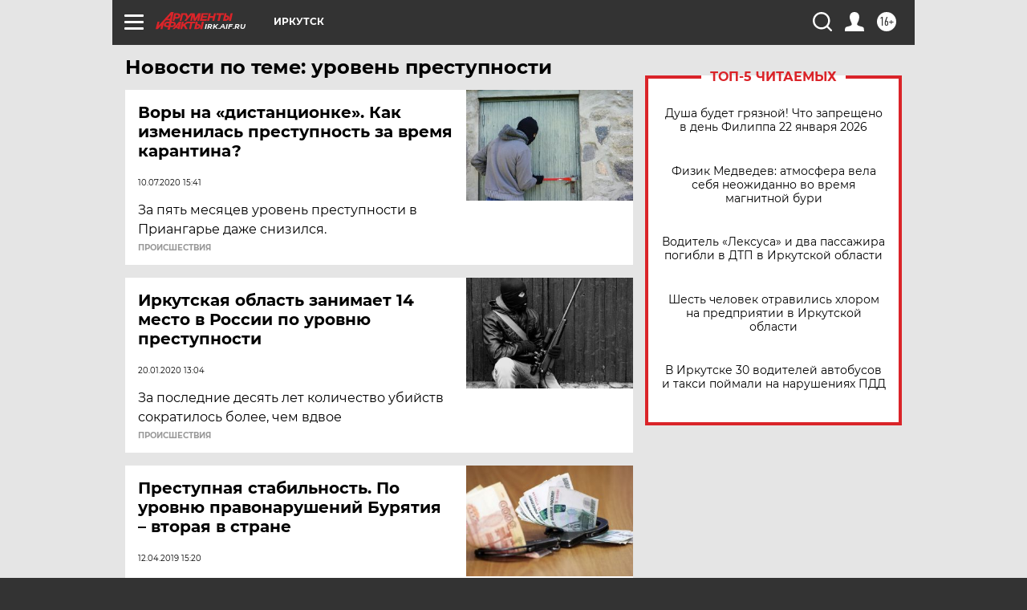

--- FILE ---
content_type: text/html
request_url: https://tns-counter.ru/nc01a**R%3Eundefined*aif_ru/ru/UTF-8/tmsec=aif_ru/210659638***
body_size: -72
content:
896D781069722FC2X1769091010:896D781069722FC2X1769091010